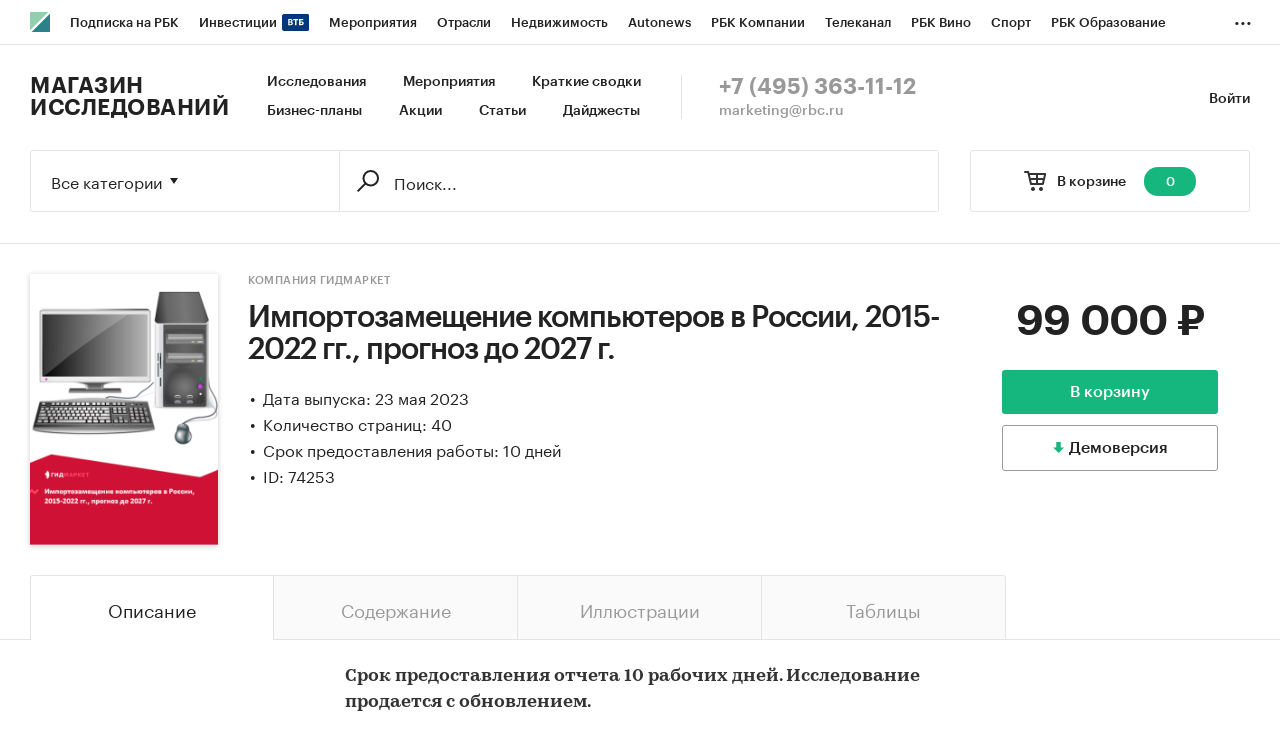

--- FILE ---
content_type: text/html; charset=utf-8
request_url: https://marketing.rbc.ru/research/48727/
body_size: 12480
content:


<!DOCTYPE html>
<html>
<head>
    <meta http-equiv="Content-Type" content="text/html; charset=utf-8"/>
    <meta http-equiv="X-UA-Compatible" content="IE=edge,chrome=1"/>
    <meta http-equiv="Cache-Control" content="no-cache, no-store, must-revalidate"/>
    <meta http-equiv="Pragma" content="no-cache"/>
    <meta http-equiv="Expires" content="0"/>
    <meta http-equiv="cleartype" content="on"/>
    <meta name="viewport" content="width=device-width, initial-scale=1.0, user-scalable=no, minimum-scale=1.0, maximum-scale=1.0"/>
    <meta name="HandheldFriendly" content="True"/>
    <meta name="format-detection" content="telephone=no">

    <link rel="icon" type="image/png" href="https://s.rbk.ru/v5_marketing_static/marketing-1.2.8/images/favicon.png">
    <!--[if IE]><link rel="shortcut icon" href="https://s.rbk.ru/v5_marketing_static/marketing-1.2.8/images/favicon.ico"/><![endif]-->

    
        
<title>Импортозамещение компьютеров в России, 2015-2022 гг., прогноз до 2027 г. :: РБК Магазин исследований</title>
<meta name='description' content="Импортозамещение компьютеров в России, 2015-2022 гг., прогноз до 2027 г. :: РБК Магазин исследований">
<meta name='title' content="Импортозамещение компьютеров в России, 2015-2022 гг., прогноз до 2027 г. :: РБК Магазин исследований">
<meta name="copyright" content="&quot;РосБизнесКонсалтинг&quot;"/>
<meta http-equiv="reply-to" content="webmaster@rbc.ru"/>

    <link rel="canonical" href="https://marketing.rbc.ru/research/48727/"/>
    <meta property="og:url" content="https://marketing.rbc.ru/research/48727/" />

<meta property="og:site_name" content="РБК Магазин исследований" />
<meta property="og:title" content="Импортозамещение компьютеров в России, 2015-2022 гг., прогноз до 2027 г. :: РБК Магазин исследований" />
<meta property="og:type" content="article">
<meta property="og:description" content="Импортозамещение компьютеров в России, 2015-2022 гг., прогноз до 2027 г. :: РБК Магазин исследований" />

    <meta property="og:image" content="https://s.rbk.ru/v5_marketing_media/images/7/43/556848466899437.png" />
    <link rel="https://s.rbk.ru/v5_marketing_media/images/7/43/556848466899437.png">

<meta name="twitter:card" content="article">
<meta name="twitter:site" content="@ru_rbc">
<meta name="twitter:creator" content="@ru_rbc">
<meta name="twitter:title" content="Импортозамещение компьютеров в России, 2015-2022 гг., прогноз до 2027 г. :: РБК Магазин исследований">
<meta name="twitter:description" content="Импортозамещение компьютеров в России, 2015-2022 гг., прогноз до 2027 г. :: РБК Магазин исследований">

    

    <link rel="preload" href="https://s.rbk.ru/v5_marketing_static/marketing-1.2.8/assets/styles/_main.css?127369177912650452100010668915033450792" media="screen" as="style"/>
    <link rel="stylesheet" href="https://s.rbk.ru/v5_marketing_static/marketing-1.2.8/assets/styles/_main.css?127369177912650452100010668915033450792" media="screen"/>
    <link rel="preload" href="//s.rbk.ru/files_static/edd/static/fonts/7/build/_marketing-fonts.css?127369177912650452100010668915033450792" media="screen" as="style"/>
    <link rel="stylesheet" href="//s.rbk.ru/files_static/edd/static/fonts/7/build/_marketing-fonts.css?127369177912650452100010668915033450792" media="screen"/>
    <link rel="preload" href="https://s.rbk.ru/v5_marketing_static/marketing-1.2.8/assets/scripts/_core.js?127369177912650452100010668915033450792" as="script"/>
    <script src="https://s.rbk.ru/v5_marketing_static/marketing-1.2.8/assets/scripts/_core.js?127369177912650452100010668915033450792"></script>

    <script>
        RA.config.set('urls.static', 'https://s.rbk.ru/v5_marketing_static/marketing-1.2.8/assets/');
        RA.config.set('layoutMinWidth', 1024);
        RA.config.set('toplineHeight', 36);
        RA.config.set('counters.ya.idCounter', 39449700);
    </script>

    
<!-- Google Tag Manager -->
<script>(function(w,d,s,l,i){w[l]=w[l]||[];w[l].push({'gtm.start':
        new Date().getTime(),event:'gtm.js'});var f=d.getElementsByTagName(s)[0],
        j=d.createElement(s),dl=l!='dataLayer'?'&l='+l:'';j.async=true;j.src=
        'https://www.googletagmanager.com/gtm.js?id='+i+dl;f.parentNode.insertBefore(j,f);
    })(window,document,'script','dataLayer','GTM-W4XV2HZ');</script>
<!-- End Google Tag Manager -->

</head>
<body class="research-view js-basket-item">
    <script>
       new Image().src = "//counter.yadro.ru/hit;RBCRU?r" +
            escape(document.referrer) + ((typeof(screen) == "undefined") ? "" :
            ";s" + screen.width + "*" + screen.height + "*" + (screen.colorDepth ?
                screen.colorDepth : screen.pixelDepth)) + ";u" + escape(document.URL) +
            ";" + Math.random();
    </script>
    <!-- Google Tag Manager (noscript) -->
<noscript><iframe src="https://www.googletagmanager.com/ns.html?id=GTM-W4XV2HZ"
                  height="0" width="0" style="display:none;visibility:hidden"></iframe></noscript>
<!-- End Google Tag Manager (noscript) -->

<!-- Global site tag (gtag.js) - Google Analytics -->
<script async src="https://www.googletagmanager.com/gtag/js?id=UA-22677285-1"></script>
<script>
    window.dataLayer = window.dataLayer || [];
    function gtag(){dataLayer.push(arguments);}
    gtag('js', new Date());
    gtag('config', 'UA-22677285-1');
</script>

    
        <!-- weborama -->
<script type='text/javascript'>
    var wamid = '2641';
    var typ = '3';
    var Wvar=[];
    Wvar.push("domain",location.host);

    (function() {
        var w = document.createElement("script");
        w.type = "text/javascript";
        w.src = document.location.protocol + "//cstatic.weborama.fr/js/wam/customers/wamfactory_dpm.wildcard.min.js?rnd="+new Date().getTime();
        w.async = true;
        var body = document.getElementsByTagName('script')[0];
        body.parentNode.insertBefore(w,body);
    })();
</script>
<!-- /weborama -->
    

    
    



<div class="product__float js-research-view-float">
    <div class="product__float__wrap">
        <div class="product__float__price">
            <div class="product__float__sum">
                <span class="product__float__sum-after">
                    
                        99 000 ₽
                    
                </span>
            </div>
            <div class="product__float__buttons">
                
                    <form method="post" action="/research/issue/74253/add-to-cart/" novalidate class="js-baket-button" data-type="add">
                        <input type='hidden' name='csrfmiddlewaretoken' value='l7zS6h1dsVC2sEA1GU8WJAymrJ8Mupd4jiMZHUzzYBOxZGZgjbQuf7OLwD2vhTC2' />
                        <button type="submit" class="product__float__buy js-reach-goal" data-yandex-name="binclick">В корзину</button>
                    </form>
                
            </div>
            
                
                    <span data-id="74253" data-csrf="l7zS6h1dsVC2sEA1GU8WJAymrJ8Mupd4jiMZHUzzYBOxZGZgjbQuf7OLwD2vhTC2" data-type="demo" class="product__float__demo js-demo js-reach-goal" data-yandex-name="democlick">
                        <span class="product__float__demo__inner">Демоверсия</span>
                    </span>
                
            
        </div>
        <div class="product__float__main">
            <span class="product__float__image-wrap">
                <span class="g-image-block">
                    
                        <img src="https://s.rbk.ru/v5_marketing_media/resized/300x300/images/7/43/556848466899437.png" class="g-image" alt="" />
                    
                </span>
            </span>
            
                <div class="product__float__title">
                    Импортозамещение компьютеров в России, 2015-2022 гг., прогноз до 2027 г.
                </div>
                <div class="product__float__title-invisible"></div>
            
        </div>
    </div>
</div>



    
        
<div class="topline js-topline-wrap">
    <div class="topline__desktop js-topline">
        <div class="topline__list js-topline-left">
            <a class="topline__logo-block" href="https://www.rbc.ru/">
    <span class="topline__logo "></span>
</a>

            <div class="topline__projects-wrap js-topline-first">
                <div class="topline__items-container js-topline-dropdown-container">
                    <div class="topline__projects">
                        

                    
    <li class="topline__item-block is-big js-topline-item">
        <a
            href="https://pro.rbc.ru/?from=topline_main"
            class="topline__item js-yandex-counter"
            data-yandex-name="from_topline"
            data-yandex-params='{url: "https://pro.rbc.ru/?from=topline_main"}'
            
        >
            <span>Подписка на РБК</span>
                    </a>
    </li>
                    
    <li class="topline__item-block is-big is-outline js-topline-item">
        <a
            href="https://www.rbc.ru/quote?utm_source=topline"
            class="topline__item js-yandex-counter"
            data-yandex-name="from_topline"
            data-yandex-params='{url: "https://www.rbc.ru/quote?utm_source=topline"}'
            
        >
            <span>Инвестиции</span>
                            <span class="topline__item__image-block">
                                                                <img
                            src="https://s0.rbk.ru/v6_top_pics/media/img/2/89/347628703693892.svg"
                            class="topline__item__image"
                            alt=""
                            loading="lazy"
                            decoding="async"
                        />
                                    </span>
                    </a>
    </li>
                    
    <li class="topline__item-block is-big js-topline-item">
        <a
            href="https://events.rbc.ru/?utm_source=topline"
            class="topline__item js-yandex-counter"
            data-yandex-name="from_topline"
            data-yandex-params='{url: "https://events.rbc.ru/?utm_source=topline"}'
            
        >
            <span>Мероприятия</span>
                    </a>
    </li>
                    
    <li class="topline__item-block is-big js-topline-item">
        <a
            href="https://www.rbc.ru/industries?utm_source=topline"
            class="topline__item js-yandex-counter"
            data-yandex-name="from_topline"
            data-yandex-params='{url: "https://www.rbc.ru/industries?utm_source=topline"}'
            
        >
            <span>Отрасли</span>
                    </a>
    </li>
                    
    <li class="topline__item-block is-big js-topline-item">
        <a
            href="https://realty.rbc.ru/?utm_source=topline"
            class="topline__item js-yandex-counter"
            data-yandex-name="from_topline"
            data-yandex-params='{url: "https://realty.rbc.ru/?utm_source=topline"}'
            
        >
            <span>Недвижимость</span>
                    </a>
    </li>
                    
    <li class="topline__item-block is-big js-topline-item">
        <a
            href="https://www.autonews.ru/?utm_source=topline"
            class="topline__item js-yandex-counter"
            data-yandex-name="from_topline"
            data-yandex-params='{url: "https://www.autonews.ru/?utm_source=topline"}'
            
        >
            <span>Autonews</span>
                    </a>
    </li>
                    
    <li class="topline__item-block is-big js-topline-item">
        <a
            href="https://companies.rbc.ru/?utm_source=topline"
            class="topline__item js-yandex-counter"
            data-yandex-name="from_topline"
            data-yandex-params='{url: "https://companies.rbc.ru/?utm_source=topline"}'
            
        >
            <span>РБК Компании</span>
                    </a>
    </li>
                    
    <li class="topline__item-block is-big js-topline-item">
        <a
            href="https://tv.rbc.ru/?utm_source=topline"
            class="topline__item js-yandex-counter"
            data-yandex-name="from_topline"
            data-yandex-params='{url: "https://tv.rbc.ru/?utm_source=topline"}'
            
        >
            <span>Телеканал</span>
                    </a>
    </li>
                    
    <li class="topline__item-block is-big js-topline-item">
        <a
            href="https://www.rbc.ru/wine?utm_source=rbc&amp;utm_medium=menu"
            class="topline__item js-yandex-counter"
            data-yandex-name="from_topline"
            data-yandex-params='{url: "https://www.rbc.ru/wine?utm_source=rbc&amp;utm_medium=menu"}'
            
        >
            <span>РБК Вино</span>
                    </a>
    </li>
                    
    <li class="topline__item-block is-big js-topline-item">
        <a
            href="https://sportrbc.ru/?utm_source=topline"
            class="topline__item js-yandex-counter"
            data-yandex-name="from_topline"
            data-yandex-params='{url: "https://sportrbc.ru/?utm_source=topline"}'
            
        >
            <span>Спорт</span>
                    </a>
    </li>
                    
    <li class="topline__item-block is-big js-topline-item">
        <a
            href="https://www.rbc.ru/story/68ff449a9a7947801a19298b?from=topline_menu"
            class="topline__item js-yandex-counter"
            data-yandex-name="from_topline"
            data-yandex-params='{url: "https://www.rbc.ru/story/68ff449a9a7947801a19298b?from=topline_menu"}'
            
        >
            <span>РБК Образование</span>
                    </a>
    </li>
                    
    <li class="topline__item-block is-big js-topline-item">
        <a
            href="https://www.rbc.ru/life?utm_source=topline"
            class="topline__item js-yandex-counter"
            data-yandex-name="from_topline"
            data-yandex-params='{url: "https://www.rbc.ru/life?utm_source=topline"}'
            
        >
            <span>РБК Life</span>
                    </a>
    </li>
                    
    <li class="topline__item-block is-big js-topline-item">
        <a
            href="https://trends.rbc.ru/trends/?utm_source=topline"
            class="topline__item js-yandex-counter"
            data-yandex-name="from_topline"
            data-yandex-params='{url: "https://trends.rbc.ru/trends/?utm_source=topline"}'
            
        >
            <span>Тренды</span>
                    </a>
    </li>
                    
    <li class="topline__item-block is-big js-topline-item">
        <a
            href="https://visionaries.rbc.ru/?utm_source=rbc_topline"
            class="topline__item js-yandex-counter"
            data-yandex-name="from_topline"
            data-yandex-params='{url: "https://visionaries.rbc.ru/?utm_source=rbc_topline"}'
            
        >
            <span>Визионеры</span>
                    </a>
    </li>
                    
    <li class="topline__item-block is-big js-topline-item">
        <a
            href="https://www.rbc.ru/national"
            class="topline__item js-yandex-counter"
            data-yandex-name="from_topline"
            data-yandex-params='{url: "https://www.rbc.ru/national"}'
            
        >
            <span>Национальные проекты</span>
                    </a>
    </li>
                    
    <li class="topline__item-block is-big js-topline-item">
        <a
            href="https://www.rbc.ru/gorod/?utm_source=topline"
            class="topline__item js-yandex-counter"
            data-yandex-name="from_topline"
            data-yandex-params='{url: "https://www.rbc.ru/gorod/?utm_source=topline"}'
            
        >
            <span>Город</span>
                    </a>
    </li>
                    
    <li class="topline__item-block is-big js-topline-item">
        <a
            href="https://style.rbc.ru/?utm_source=topline"
            class="topline__item js-yandex-counter"
            data-yandex-name="from_topline"
            data-yandex-params='{url: "https://style.rbc.ru/?utm_source=topline"}'
            
        >
            <span>Стиль</span>
                    </a>
    </li>
                    
    <li class="topline__item-block is-big js-topline-item">
        <a
            href="https://www.rbc.ru/crypto/?utm_source=topline"
            class="topline__item js-yandex-counter"
            data-yandex-name="from_topline"
            data-yandex-params='{url: "https://www.rbc.ru/crypto/?utm_source=topline"}'
            
        >
            <span>Крипто</span>
                    </a>
    </li>
                    
    <li class="topline__item-block is-big js-topline-item">
        <a
            href="https://plus.rbc.ru/?utm_source=topline"
            class="topline__item js-yandex-counter"
            data-yandex-name="from_topline"
            data-yandex-params='{url: "https://plus.rbc.ru/?utm_source=topline"}'
            
        >
            <span>РБК+</span>
                    </a>
    </li>
                    
    <li class="topline__item-block is-big js-topline-item">
        <a
            href="https://www.rbc.ru/dc/?utm_source=topline"
            class="topline__item js-yandex-counter"
            data-yandex-name="from_topline"
            data-yandex-params='{url: "https://www.rbc.ru/dc/?utm_source=topline"}'
            
        >
            <span>Дискуссионный клуб</span>
                    </a>
    </li>
                    
    <li class="topline__item-block is-big js-topline-item">
        <a
            href="https://marketing.rbc.ru/?utm_source=topline"
            class="topline__item js-yandex-counter"
            data-yandex-name="from_topline"
            data-yandex-params='{url: "https://marketing.rbc.ru/?utm_source=topline"}'
            
        >
            <span>Исследования</span>
                    </a>
    </li>
                    
    <li class="topline__item-block is-big js-topline-item">
        <a
            href="https://ratings.ru/?utm_source=topline"
            class="topline__item js-yandex-counter"
            data-yandex-name="from_topline"
            data-yandex-params='{url: "https://ratings.ru/?utm_source=topline"}'
            
        >
            <span>Кредитные рейтинги</span>
                    </a>
    </li>
                    
    <li class="topline__item-block is-big js-topline-item">
        <a
            href="https://biztorg.ru/?utm_source=topline"
            class="topline__item js-yandex-counter"
            data-yandex-name="from_topline"
            data-yandex-params='{url: "https://biztorg.ru/?utm_source=topline"}'
            
        >
            <span>Франшизы</span>
                    </a>
    </li>
                    
    <li class="topline__item-block is-big js-topline-item">
        <a
            href="https://www.rbc.ru/newspaper/?utm_source=topline"
            class="topline__item js-yandex-counter"
            data-yandex-name="from_topline"
            data-yandex-params='{url: "https://www.rbc.ru/newspaper/?utm_source=topline"}'
            
        >
            <span>Газета</span>
                    </a>
    </li>
                    
    <li class="topline__item-block is-big js-topline-item">
        <a
            href="https://spbspecials.rbc.ru/?utm_source=topline"
            class="topline__item js-yandex-counter"
            data-yandex-name="from_topline"
            data-yandex-params='{url: "https://spbspecials.rbc.ru/?utm_source=topline"}'
            
        >
            <span>Спецпроекты СПб</span>
                    </a>
    </li>
                    
    <li class="topline__item-block is-big js-topline-item">
        <a
            href="https://spb-bc.rbc.ru/?utm_source=topline"
            class="topline__item js-yandex-counter"
            data-yandex-name="from_topline"
            data-yandex-params='{url: "https://spb-bc.rbc.ru/?utm_source=topline"}'
            
        >
            <span>Конференции СПб</span>
                    </a>
    </li>
                    
    <li class="topline__item-block is-big js-topline-item">
        <a
            href="https://specialists.ru/?utm_source=topline"
            class="topline__item js-yandex-counter"
            data-yandex-name="from_topline"
            data-yandex-params='{url: "https://specialists.ru/?utm_source=topline"}'
            
        >
            <span>Спецпроекты</span>
                    </a>
    </li>
                    
    <li class="topline__item-block is-big js-topline-item">
        <a
            href="https://corp.rescore.online/?utm_source=topline"
            class="topline__item js-yandex-counter"
            data-yandex-name="from_topline"
            data-yandex-params='{url: "https://corp.rescore.online/?utm_source=topline"}'
            
        >
            <span>Проверка контрагентов</span>
                    </a>
    </li>
                    
    <li class="topline__item-block is-big js-topline-item">
        <a
            href="https://esg-index.rbc.ru/"
            class="topline__item js-yandex-counter"
            data-yandex-name="from_topline"
            data-yandex-params='{url: "https://esg-index.rbc.ru/"}'
            
        >
            <span>ESG-индекс</span>
                    </a>
    </li>
                    
    <li class="topline__item-block is-big js-topline-item">
        <a
            href="https://www.rbc.ru/politics/?utm_source=topline"
            class="topline__item js-yandex-counter"
            data-yandex-name="from_topline"
            data-yandex-params='{url: "https://www.rbc.ru/politics/?utm_source=topline"}'
            
        >
            <span>Политика</span>
                    </a>
    </li>
                    
    <li class="topline__item-block is-big js-topline-item">
        <a
            href="https://www.rbc.ru/economics/?utm_source=topline"
            class="topline__item js-yandex-counter"
            data-yandex-name="from_topline"
            data-yandex-params='{url: "https://www.rbc.ru/economics/?utm_source=topline"}'
            
        >
            <span>Экономика</span>
                    </a>
    </li>
                    
    <li class="topline__item-block is-big js-topline-item">
        <a
            href="https://www.rbc.ru/business/?utm_source=topline"
            class="topline__item js-yandex-counter"
            data-yandex-name="from_topline"
            data-yandex-params='{url: "https://www.rbc.ru/business/?utm_source=topline"}'
            
        >
            <span>Бизнес</span>
                    </a>
    </li>
                    
    <li class="topline__item-block is-big js-topline-item">
        <a
            href="https://www.rbc.ru/technology_and_media/?utm_source=topline"
            class="topline__item js-yandex-counter"
            data-yandex-name="from_topline"
            data-yandex-params='{url: "https://www.rbc.ru/technology_and_media/?utm_source=topline"}'
            
        >
            <span>Технологии и медиа</span>
                    </a>
    </li>
                    
    <li class="topline__item-block is-big js-topline-item">
        <a
            href="https://www.rbc.ru/finances/?utm_source=topline"
            class="topline__item js-yandex-counter"
            data-yandex-name="from_topline"
            data-yandex-params='{url: "https://www.rbc.ru/finances/?utm_source=topline"}'
            
        >
            <span>Финансы</span>
                    </a>
    </li>
                    
    <li class="topline__item-block is-big js-topline-item">
        <a
            href="https://cash.rbc.ru/?utm_source=topline"
            class="topline__item js-yandex-counter"
            data-yandex-name="from_topline"
            data-yandex-params='{url: "https://cash.rbc.ru/?utm_source=topline"}'
            
        >
            <span>Рынок наличной валюты</span>
                    </a>
    </li>

                    </div>
                </div>

                <div class="topline__more">
                    <div class="topline__dropdown">
                        <a href="" class="topline__dropdown__handle js-topline-dropdown">
                            ...
                        </a>
                        <div class="topline__dropdown__list js-topline-dropdown-list">
                            <div class="topline__dropdown__list__inner js-topline-dropdown-list-inner"></div>
                        </div>
                    </div>
                </div>
            </div>
        </div>
    </div>
    <div class="topline__mobile js-topline-mobile">
        <div class="topline__wrapper">
            <div class="topline__right-side">
                <a href="/cart/" class="topline__cart js-topline-menu-cart">
                    <span class="topline__cart__icon">
                        <span class="topline__cart__count js-basket-counter">0</span>
                    </span>
                </a>
                <span class="topline__menu js-topline-menu">
                    <span></span>
                    <span></span>
                    <span></span>
                </span>
                <span class="topline__menu-close js-topline-menu-close">
                    <span></span>
                    <span></span>
                </span>
            </div>
            <div class="topline__left-side">
                <a class="topline__logo-block" href="https://www.rbc.ru/">
    <span class="topline__logo "></span>
</a>
                <a class="topline__project-logo" href="/">Магазин исследований</a>
            </div>
        </div>
    </div>
    <div class="topline__hidden js-topline-popup">
        <div class="topline__popup__inner">
    <div class="topline__popup__row">
        <div class="topline__popup__item">
            <a href="/catalog/?type_id=0" class="topline__popup__link">Исследования</a>
        </div>
        <div class="topline__popup__item">
            <a href="/landings/?type_id=2" class="topline__popup__link">Краткие сводки</a>
        </div>
        <div class="topline__popup__item">
            <a href="/catalog/?type_id=1" class="topline__popup__link">Бизнес-планы</a>
        </div>
        <div class="topline__popup__item">
            <a href="/events/" class="topline__popup__link">Мероприятия</a>
        </div>
        <div class="topline__popup__item">
            <a href="/landings/" class="topline__popup__link">Акции</a>
        </div>
        <div class="topline__popup__item">
            <a href="/articles/" class="topline__popup__link">Статьи</a>
        </div>
    </div>

    <div class="topline__popup__row">
        
            <div class="topline__popup__item">
                <a href="https://id.rbc.ru/?project=marketing&redirect_uri=https%3A%2F%2Fmarketing.rbc.ru%2Fresearch%2F48727%2F" class="topline__popup__link">Войти</a>
            </div>
        
    </div>

    <div class="topline__popup__footer">
        <a href="tel:+74953631112" class="topline__popup__phone">+7 (495) 363-11-12</a>
        <a href="mailto:marketing@rbc.ru" class="topline__popup__email">marketing@rbc.ru</a>
    </div>

    
        <div class="topline__popup__cabinet js-topline-block" data-target="profile-settings">
            <div class="topline__popup__cabinet-title js-topline-back">Настройки профиля</div>
            
        </div>
    
</div>

    </div>
</div>

        <div class="l-window">
            
                <div class="header">
    <div class="header__inner">
        <div class="header__right">
            <div class="header__cabinet">
                
                <a href="https://id.rbc.ru/?project=marketing&redirect_uri=https%3A%2F%2Fmarketing.rbc.ru%2Fresearch%2F48727%2F" class="header__cabinet__link">Войти</a>
                
                
            </div>
        </div>
        <div class="header__left">
            <a href="/" class="header__logo">Магазин исследований</a>
            <div class="header__menu">
                <a href="/catalog/?type_id=0" class="header__menu__link">Исследования</a>
                <a href="/events/" class="header__menu__link">Мероприятия</a>
                <a href="/landings/?type_id=2" class="header__menu__link js-yandex-counter" data-yandex-name="summaries_click">Краткие сводки</a>
                <a href="/catalog/?type_id=1" class="header__menu__link">Бизнес-планы</a>
                <a href="/landings/" class="header__menu__link js-yandex-counter" data-yandex-name="sale_click">Акции</a>
                <a href="/articles/" class="header__menu__link js-yandex-counter" data-yandex-name="articles_click">Статьи</a>
                <a href="/catalog/?type_id=3" class="header__menu__link">Дайджесты</a>
            </div>
            <div class="header__contacts">
                <a href="tel:+74953631112" class="header__phone">+7 (495) 363-11-12</a>
                <a href="mailto:marketing@rbc.ru" class="header__mail">marketing@rbc.ru</a>
            </div>
        </div>
    </div>
</div>

            

            <div class="l-window-inner">
                
                    <div class="search-form">
    <div class="search-form__wrap">
        
        <div class="search-form__basket">
            <a href="/cart/" class="search-form__basket__link">
                <span class="search-form__basket__title">В корзине</span>
                <span class="search-form__basket__counter js-basket-counter">0</span>
            </a>
        </div>
        
        <div class="search-form__content">
    <div class="search-form__select js-search-menu-select">
        <div class="search-form__select__current g-dropdown-toggle js-search-menu-current">
            Все категории
        </div>

        <div class="search-form__select__list js-search-menu-categories">
            <div class="search-form__select__option js-search-menu-option" data-id="">Все категории</div>
            
                <div class="search-form__select__option js-search-menu-option"
                     data-id="2753">Потребительские товары</div>
            
                <div class="search-form__select__option js-search-menu-option"
                     data-id="3619">Потребительские услуги</div>
            
                <div class="search-form__select__option js-search-menu-option"
                     data-id="3770">СМИ и реклама</div>
            
                <div class="search-form__select__option js-search-menu-option"
                     data-id="3788">Сельское хозяйство</div>
            
                <div class="search-form__select__option js-search-menu-option"
                     data-id="4053">Промышленность</div>
            
                <div class="search-form__select__option js-search-menu-option"
                     data-id="5069">Строительство и недвижимость</div>
            
                <div class="search-form__select__option js-search-menu-option"
                     data-id="5191">Тара и упаковка</div>
            
                <div class="search-form__select__option js-search-menu-option"
                     data-id="5246">Транспорт и логистика</div>
            
                <div class="search-form__select__option js-search-menu-option"
                     data-id="5275">IT и телекоммуникации</div>
            
                <div class="search-form__select__option js-search-menu-option"
                     data-id="5301">Услуги для бизнеса</div>
            
                <div class="search-form__select__option js-search-menu-option"
                     data-id="5358">Финансовые рынки, Компании</div>
            
                <div class="search-form__select__option search-form__select__option_last js-search-menu-option"
                     data-id="5359">Макроэкономика</div>
            
        </div>
    </div>

    <form class="search-form__form js-search-menu-form" action="/catalog/">
        <input class="js-search-menu-hidden-category" disabled type="hidden" name="category" value="" />
        <input disabled type="hidden" name="type_id" value="" />

        <div class="search-form__box">
            <div class="search-form__box__wrap">
                
                    <input class="search-form__box__button" type="submit" value="" />
                
                <div class="search-form__box__input-wrap">
                    <input class="search-form__box__input js-search-menu-input " type="text" name="q" autocomplete="off"
                           value="" placeholder="Поиск..." />
                </div>
            </div>
        </div>
        
    </form>
</div>

    </div>
</div>

                

                
    <div class="product">
    




<div class="product__info">
    <div class="product__info__wrap l-window-body">
        <div class="product__info__image-wrap">
            <span class="g-image-block">
                
                    <img src="https://s.rbk.ru/v5_marketing_media/resized/300x300/images/7/43/556848466899437.png" class="g-image" alt="" />
                
            </span>
        </div>

        <div class="product__info__main">
            <div class="product__info__main__inner">
                <div class="product__info__description">
                    <div class="product__info__description__inner">
                        
                            <a href="/author/91/" class="product__info__category">Компания Гидмаркет</a>
                        
                        <h1 class="product__info__title">Импортозамещение компьютеров в России, 2015-2022 гг., прогноз до 2027 г.</h1>
                        <div class="product__info__text">
                            
                                
                            
                            
                                <div class="product__info__point">Дата выпуска: 23 мая 2023</div>
                            

                            
                                <div class="product__info__point">Количество страниц: 40</div>
                            

                            
                                <div class="product__info__point">Срок предоставления работы: 10 дней</div>
                            

                            

                            
                                <div class="product__info__point">ID: 74253</div>
                            
                        </div>
                    </div>
                </div>

                <div class="product__info__price">
                    <div class="product__info__sum">
                        <span class="product__info__sum-after">
                            
                                
                                    99 000 ₽
                                
                            
                        </span>
                        
                    </div>

                    <div class="product__info__buttons">
                        
                            <form method="post" action="/research/issue/74253/add-to-cart/" novalidate class="js-baket-button" data-type="add">
                                <input type='hidden' name='csrfmiddlewaretoken' value='l7zS6h1dsVC2sEA1GU8WJAymrJ8Mupd4jiMZHUzzYBOxZGZgjbQuf7OLwD2vhTC2' />
                                <input type="hidden" name="utm_params" value="" />
                                
                                    <button type="submit" class="product__info__buy js-reach-goal" data-yandex-name="binclick">В корзину</button>
                                
                            </form>
                            
                                
                                    <span class="product__info__demo js-demo js-reach-goal" data-yandex-name="democlick" data-id="74253" data-csrf="l7zS6h1dsVC2sEA1GU8WJAymrJ8Mupd4jiMZHUzzYBOxZGZgjbQuf7OLwD2vhTC2" data-type="demo">
                                        <span class="product__info__demo__inner">Демоверсия</span>
                                    </span>
                                
                            
                        
                    </div>
                </div>
            </div>
        </div>
    </div>
</div>


    <div class="js-switch-tabs js-switch-tabs-accordion">
        <div class="tabs">
            <div class="tabs__wrap l-window-body">
                
                    <span class="tabs__item js-switch-tabs-item active">
                        <span class="tabs__point">Описание</span>
                    </span>
                
                
                    <span class="tabs__item js-switch-tabs-item">
                        <span class="tabs__point">Содержание</span>
                    </span>
                
                
                    <span class="tabs__item js-switch-tabs-item">
                        <span class="tabs__point">Иллюстрации</span>
                    </span>
                
                
                    <span class="tabs__item js-switch-tabs-item">
                        <span class="tabs__point">Таблицы</span>
                    </span>
                
                
            </div>
        </div>

        <div class="product__container">
            
                <span class="tabs-pad__item tabs-pad__item_first js-switch-tabs-item-accordion active">
                    <span class="tabs-pad__point">Описание</span>
                </span>
                <div class="product__block js-switch-tabs-block active">
                    <div class="product__content">
    <div class="product__content__wrap js-more-info-container" data-type="auto">
        <div class="product__content__text js-more-info-height-base">
            <div class="product__content__text-wrap js-more-info-height">
                <p style="margin-left:0cm; margin-right:0cm"><strong>Срок предоставления отчета 10 рабочих дней. Исследование продается с обновлением.</strong></p>

<p style="margin-left:0cm; margin-right:0cm">Настоящее исследование представляет собой анализ импортозамещения в отрасли за период 2015-2022 гг., характеристику причин, проблем импортозамещения и достигнутых результатов. Оценку импортозамещения на текущий момент и прогноз развития импортозамещения в отрасли до 2027 г. Преимуществами настоящего исследования является большой ретроспективный период анализа, профили зарубежных конкурентов, анализ структуры импорта и ее изменения в анализируемом периоде. Рассмотрены меры поддержки, которые были предложены со стороны государства до 2022 г., и меры, стимулирующие импортозамещение, которые приняты непосредственно в 2022 г. Составлены прогнозы динамики импорта, доли импорта на рынке и объема рынка до 2027 г.</p>

<p style="margin-left:0cm; margin-right:0cm"><strong>Период исследования: </strong>2015-2022 гг.</p>

<p style="margin-left:0cm; margin-right:0cm"><strong>Объект исследования:</strong> импортозамещение компьютеров в России</p>

<p style="margin-left:0cm; margin-right:0cm"><strong>Предмет исследования:</strong> объем, динамика, структура импорта и экспорта, доля импорта на рынке, объем рынка, проблемы импортозамещения, меры гос. поддержки в рамках импортозамещения, основные зарубежные конкуренты, потенциал отечественного производства как альтернативы импорту, прогноз развития рынка, прогноз динамики импорта, прогноз доли импортной продукции на рынке.</p>

<p style="margin-left:0cm; margin-right:0cm"><strong>Цель исследования:</strong> анализ и прогноз импортозамещения компьютеров в России</p>

<p style="margin-left:0cm; margin-right:0cm"><strong>Задачи исследования:</strong></p>

<ul>
	<li>Оценка доли импорта на рынке компьютеров</li>
	<li>Анализ динамики импорта и экспорта компьютеров</li>
	<li>Обзор мер государственной поддержки, направленных на импортозамещение в отрасли</li>
	<li>Характеристика основных зарубежных конкурентов</li>
	<li>Оценка динамики и потенциала внутреннего производства</li>
	<li>Выявление альтернативных стран импорта</li>
	<li>Выявление приоритетных направлений импортозамещения</li>
	<li>Оценка динамики объема рынка компьютеров</li>
	<li>Составление прогноза развития рынка до 2027 г.</li>
	<li>Составление прогноза динамики импорта компьютеров до 2027 г.</li>
	<li>Составление прогноза доли импорта компьютеров до 2027 г.</li>
</ul>

<p style="margin-left:0cm; margin-right:0cm"><strong>Основные блоки исследования:</strong></p>

<ul>
	<li>Анализ импортозамещения в 2015-2022 гг. Причины, проблемы, результаты</li>
	<li>Импортозамещение на рынке компьютеров с 2022 г. Определяющие факторы, приоритетные направления, ожидаемые результаты</li>
	<li>Прогнозы и выводы&nbsp;&nbsp;&nbsp;&nbsp;</li>
</ul>

<p style="margin-left:0cm; margin-right:0cm">&nbsp;</p>

<p style="margin-left:0cm; margin-right:0cm"><strong>Источники информации: </strong></p>

<ul>
	<li>Базы данных государственных органов статистики</li>
	<li>Базы данных федеральной налоговой службы</li>
	<li>Таможенная статистика</li>
	<li>Официальные интернет-порталы правовой информации</li>
	<li>Региональные и федеральные СМИ</li>
	<li>Архивы СМИ</li>
	<li>Отчетность эмитентов</li>
	<li>Сайты компаний</li>
	<li>Инсайдерские источники</li>
	<li>Специализированные аналитические порталы</li>
	<li>Открытые источники (сайты, порталы)</li>
</ul>

<p style="margin-left:0cm; margin-right:0cm"><strong>Методы:</strong></p>

<ul>
	<li>Кабинетное исследование. Поиск и анализ информации из различных источников, проведение расчетов. Статистика и аналитика</li>
	<li>Прогноз ГидМаркет. Современные статистические методы прогнозирования с поправкой на мнение экспертов.</li>
</ul>

                
                    <div class="product__tags">
                        <span class="product__tags__title">Категории:</span>
                        <span class="product__tags__block">
                            
                                <a href="/catalog/?category=3516" class="product__tags__link">Потребительские товары<span class="article__tags__separate">/</span>...<span class="article__tags__separate">/</span>Цифровая техника<span class="article__tags__separate">/</span>Ноутбуки, планшеты, компьютеры</a>
                                <br />
                            
                                <a href="/catalog/?category=5363" class="product__tags__link">Россия</a>
                                <br />
                            
                                <a href="/catalog/?category=5965" class="product__tags__link">Импортозамещение</a>
                                
                            
                        </span>
                    </div>
                
            </div>
        </div>
        <div class="product__button js-more-info-button">Развернуть</div>
    </div>
</div>

                </div>
            
            
                <span class="tabs-pad__item js-switch-tabs-item-accordion">
                    <span class="tabs-pad__point">Содержание</span>
                </span>
                <div class="product__block  js-switch-tabs-block">
                    <div class="product__content">
    <div class="product__content__wrap js-more-info-container" data-type="auto">
        <div class="product__content__text js-more-info-height-base">
            <div class="product__content__text-wrap js-more-info-height">
                <p style="margin-left:0cm; margin-right:0cm"><strong>Часть 1. Анализ импортозамещения в 2015-2022 гг. Причины, проблемы, результаты</strong></p>

<p style="margin-left:0cm; margin-right:0cm">1.1. Влияние импортозамещения на экономику России в долгосрочной перспективе</p>

<p style="margin-left:0cm; margin-right:0cm">1.2. Объем и динамика рынка компьютеров в 2013-2022 гг.</p>

<p style="margin-left:0cm; margin-right:0cm">1.3. Динамика доли импортной продукции на рынке компьютеров в 2013-2022 гг. Причины импортозамещения на рынке компьютеров</p>

<p style="margin-left:0cm; margin-right:0cm">1.4. Динамика объема импорта компьютеров в Россию в 2013-2022 гг.</p>

<p style="margin-left:0cm; margin-right:0cm">1.5. Структура импорта компьютеров по странам. Основные изменения в географии импорта, которые произошли с 2013 г.</p>

<p style="margin-left:0cm; margin-right:0cm">1.6. Динамика объема экспорта компьютеров из России в 2013-2022 гг. Структура экспорта по странам</p>

<p style="margin-left:0cm; margin-right:0cm">1.7. Динамика отечественного производства компьютеров в 2013-2022 гг.</p>

<p style="margin-left:0cm; margin-right:0cm">1.8. Динамика объема потребления на душу населения. Тренды изменения потребительских предпочтений за 2013-2022 гг.</p>

<p style="margin-left:0cm; margin-right:0cm">1.9. Меры государственной поддержки импортозамещения на рынке компьютеров в 2015-2022 гг.</p>

<p style="margin-left:0cm; margin-right:0cm">1.10. Проблемы в реализации политики импортозамещения на рынке компьютеров</p>

<p style="margin-left:0cm; margin-right:0cm">1.11. Результаты импортозамещения компьютеров за период 2015-2022 гг.</p>

<p style="margin-left:0cm; margin-right:0cm"><strong>Часть 2. Импортозамещение на рынке компьютеров с 2022 г. Определяющие факторы, приоритетные направления, ожидаемые результаты</strong></p>

<p style="margin-left:0cm; margin-right:0cm">2.1. Влияние на рынок компьютеров санкций, принятых в 2022 г.</p>

<p style="margin-left:0cm; margin-right:0cm">2.2. Оценка числа покупателей и их финансовых возможностей. Оценка перспектив потребительского спроса</p>

<p style="margin-left:0cm; margin-right:0cm">2.3. ТОП-10 иностранных конкурентов, представленных на рынке компьютеров в России в 2022 г.</p>

<p style="margin-left:0cm; margin-right:0cm">2.4. Анализ конкурентных преимуществ, ассортимента</p>

<p style="margin-left:0cm; margin-right:0cm">2.5. Выявление направлений для замещения импорта</p>

<p style="margin-left:0cm; margin-right:0cm">2.6. Оценка потенциала отечественного производства как альтернативы импорту в настоящее время</p>

<p style="margin-left:0cm; margin-right:0cm">2.7. Оценка наличия сырьевой базы, оценка возможности импорта основного сырья/компонентов для производства компьютеров</p>

<p style="margin-left:0cm; margin-right:0cm">2.8. Кейсы импортозамещающих проектов в анализируемой (смежных) отраслях</p>

<p style="margin-left:0cm; margin-right:0cm">2.9. Меры государственной поддержки, направленные на импортозамещение в отрасли, предложенные правительством на текущую дату</p>

<p style="margin-left:0cm; margin-right:0cm">2.10. Сложности реализации импортозамещения на рынке компьютеров, начиная с 2022 г.</p>

<p style="margin-left:0cm; margin-right:0cm">2.11. Страны-альтернативы импорта компьютеров в Россию. Преимущества и недостатки</p>

<p style="margin-left:0cm; margin-right:0cm">2.12. Прогноз импорта компьютеров до 2027 г.</p>

<p style="margin-left:0cm; margin-right:0cm">2.13. Приоритетные направления и ожидаемые результаты импортозамещения на рынке компьютеров в перспективе до 2027 г.</p>

<p style="margin-left:0cm; margin-right:0cm"><strong>Часть 3. Прогнозы и выводы</strong></p>

<p style="margin-left:0cm; margin-right:0cm">3.1. Прогноз рынка компьютеров до 2027 г.</p>

<p style="margin-left:0cm; margin-right:0cm">3.2. Прогноз доли импортной продукции на рынке компьютеров до 2027 г.</p>

<p style="margin-left:0cm; margin-right:0cm">3.3. Выводы по исследованию</p>
            </div>
        </div>
        <div class="product__button js-more-info-button">Развернуть</div>
    </div>
</div>
                </div>
            
            
                <span class="tabs-pad__item js-switch-tabs-item-accordion">
                    <span class="tabs-pad__point">Иллюстрации</span>
                </span>
                <div class="product__block  js-switch-tabs-block">
                    <div class="product__content">
    <div class="product__content__wrap js-more-info-container" data-type="auto">
        <div class="product__content__text js-more-info-height-base">
            <div class="product__content__text-wrap js-more-info-height">
                <p style="margin-left:0cm; margin-right:0cm"><strong>Диаграмма 1.</strong> Динамика объема рынка компьютеров, 2013&ndash;2022 гг.</p>

<p style="margin-left:0cm; margin-right:0cm"><strong>Диаграмма 2.</strong> Динамика доли импортной продукции на рынке компьютеров, 2013&ndash;2022 гг., %</p>

<p style="margin-left:0cm; margin-right:0cm"><strong>Диаграмма 3.</strong> Динамика объема импорта компьютеров в натуральном выражении, 2013&ndash;2022 гг.</p>

<p style="margin-left:0cm; margin-right:0cm"><strong>Диаграмма 4</strong>. Динамика объема импорта компьютеров в стоимостном выражении, 2013&ndash;2022 гг.</p>

<p style="margin-left:0cm; margin-right:0cm"><strong>Диаграмма 5.</strong> Структура импорта компьютеров по странам в 2022 г., %</p>

<p style="margin-left:0cm; margin-right:0cm"><strong>Диаграмма 6. </strong>Структура импорта компьютеров по странам в 2013 г., %</p>

<p style="margin-left:0cm; margin-right:0cm"><strong>Диаграмма 7.</strong> Динамика объема экспорта компьютеров в натуральном выражении, 2013&ndash;2022 гг.</p>

<p style="margin-left:0cm; margin-right:0cm"><strong>Диаграмма 8</strong>. Динамика объема экспорта компьютеров в стоимостном выражении, 2013&ndash;2022 гг.</p>

<p style="margin-left:0cm; margin-right:0cm"><strong>Диаграмма 9</strong>. Доли крупнейших стран экспортеров компьютеров по результатам за 2022 г., %</p>

<p style="margin-left:0cm; margin-right:0cm"><strong>Диаграмма 10.</strong> Доли крупнейших стран экспортеров компьютеров по результатам за 2013 г., %</p>

<p style="margin-left:0cm; margin-right:0cm"><strong>Диаграмма 11.</strong> Динамика объема отечественного производства компьютеров, 2013&ndash;2022 гг.</p>

<p style="margin-left:0cm; margin-right:0cm"><strong>Диаграмма 12.</strong> Объем потребления компьютеров на душу населения, 2013-2022 гг.</p>

<p style="margin-left:0cm; margin-right:0cm"><strong>Диаграмма 13</strong>. Структура стран-производителей компьютеров, импортируемых в РФ в 2022 г., группировка по статусу страны, %</p>

<p style="margin-left:0cm; margin-right:0cm"><strong>Диаграмма 14.</strong> Динамика численности населения РФ, на 01 янв. 2010&ndash;2022 гг., млн чел.</p>

<p style="margin-left:0cm; margin-right:0cm"><strong>Диаграмма 15.</strong> Динамика реальных доходов населения РФ, 2013&ndash;2022 гг. (доступный период), %</p>

<p style="margin-left:0cm; margin-right:0cm"><strong>Диаграмма 16</strong>. Прогноз импорта компьютеров до 2027 г.</p>

<p style="margin-left:0cm; margin-right:0cm"><strong>Диаграмма 17.</strong> Прогноз объема российского рынка компьютеров, 2022&ndash;2027 гг.</p>

<p style="margin-left:0cm; margin-right:0cm"><strong>Диаграмма 18.</strong> Прогноз доли импортной продукции на рынке компьютеров до 2027 г., %</p>
            </div>
        </div>
        <div class="product__button js-more-info-button">Развернуть</div>
    </div>
</div>
                </div>
            
            
                <span class="tabs-pad__item js-switch-tabs-item-accordion">
                    <span class="tabs-pad__point">Таблицы</span>
                </span>
                <div class="product__block js-switch-tabs-block">
                    <div class="product__content">
    <div class="product__content__wrap js-more-info-container" data-type="auto">
        <div class="product__content__text js-more-info-height-base">
            <div class="product__content__text-wrap js-more-info-height">
                <p style="margin-left:0cm; margin-right:0cm"><strong>Таблица 1.</strong> Основные плюсы и минусы импортозамещения в РФ</p>

<p style="margin-left:0cm; margin-right:0cm"><strong>Таблица 2.</strong> ТОП-10 основных зарубежных конкурентов, представленных на российском рынке компьютеров в 2022 г.</p>

<p style="margin-left:0cm; margin-right:0cm"><strong>Таблица 3.</strong> Основная информация об участнике рынка XXXXX</p>

<p style="margin-left:0cm; margin-right:0cm"><strong>Таблица 4.</strong> Основная информация об участнике рынка XXXXX</p>

<p style="margin-left:0cm; margin-right:0cm"><strong>Таблица 5.</strong> Основная информация об участнике рынка XXXXX</p>

<p style="margin-left:0cm; margin-right:0cm"><strong>Таблица 6.</strong> Основная информация об участнике рынка XXXXX</p>

<p style="margin-left:0cm; margin-right:0cm"><strong>Таблица 7. </strong>Основная информация об участнике рынка XXXXX</p>

<p style="margin-left:0cm; margin-right:0cm"><strong>Таблица 8. </strong>Основная информация об участнике рынка XXXXX</p>

<p style="margin-left:0cm; margin-right:0cm"><strong>Таблица 9.</strong> Основная информация об участнике рынка XXXXX</p>

<p style="margin-left:0cm; margin-right:0cm"><strong>Таблица 10.</strong> Основная информация об участнике рынка XXXXX</p>

<p style="margin-left:0cm; margin-right:0cm"><strong>Таблица 11</strong>. Основная информация об участнике рынка XXXXX</p>

<p style="margin-left:0cm; margin-right:0cm"><strong>Таблица 12</strong>. Основная информация об участнике рынка XXXXX</p>

<p style="margin-left:0cm; margin-right:0cm"><strong>Таблица 13</strong>. Обеспеченность российской отрасли компьютеров сырьем/компонентами</p>

<p style="margin-left:0cm; margin-right:0cm"><strong>Таблица 14</strong>. Кейсы импортозамещающих проектов в анализируемой (смежных) отраслях в РФ</p>

<p style="margin-left:0cm; margin-right:0cm"><strong>Таблица 15.</strong> Основные действующие документы РФ, способствующие процессу импортозамещения компьютеров</p>

<p style="margin-left:0cm; margin-right:0cm"><strong>Таблица 16.</strong> Приоритетные направления импортозамещения</p>

<p style="margin-left:0cm; margin-right:0cm"><strong>Таблица 17.</strong> Прогнозные показатели развития экономики РФ</p>
            </div>
        </div>
        <div class="product__button js-more-info-button">Развернуть</div>
    </div>
</div>
                </div>
            
            
        </div>
    </div>

</div>
    




    <div class="similar">
        <div class="similar__wrap l-window-body">
            <div class="similar__title">Похожие исследования</div>

            <div class="similar__container">
                <div class="similar__list">
                    
                        
                            <span class="similar__item">
                                <a href="/research/52132/" class="similar__link">
                                    <span class="similar__image-wrap">
                                        <span class="g-image-block">
                                            
                                                <img src="https://s.rbk.ru/v5_marketing_media/resized/300x300/images/1/02/787379929341021.jpg" class="g-image" alt="" />
                                            
                                        </span>
                                    </span>
                                    <span class="similar__text">Продажи ноутбуков на маркетплейсах 2024</span>
                                </a>
                                
                                    <a href="/author/52/" class="similar__category">РБК Исследования рынков</a>
                                
                                <span class="similar__sum">
                                    
                                        55 000 ₽
                                    
                                </span>
                            </span>
                        
                    
                        
                            <span class="similar__item">
                                <a href="/research/51984/" class="similar__link">
                                    <span class="similar__image-wrap">
                                        <span class="g-image-block">
                                            
                                                <img src="https://s.rbk.ru/v5_marketing_media/resized/300x300/images/5/78/787524933537785.png" class="g-image" alt="" />
                                            
                                        </span>
                                    </span>
                                    <span class="similar__text">Анализ рынка ноутбуков в России - 2025. Показатели и прогнозы</span>
                                </a>
                                
                                    <a href="/author/96/" class="similar__category">TEBIZ GROUP</a>
                                
                                <span class="similar__sum">
                                    
                                        99 900 ₽
                                    
                                </span>
                            </span>
                        
                    
                        
                            <span class="similar__item">
                                <a href="/research/51417/" class="similar__link">
                                    <span class="similar__image-wrap">
                                        <span class="g-image-block">
                                            
                                                <img src="https://s.rbk.ru/v5_marketing_media/resized/300x300/images/8/52/787207692765528.png" class="g-image" alt="" />
                                            
                                        </span>
                                    </span>
                                    <span class="similar__text">Анализ рынка одноплатных компьютеров в России - 2024. Показатели и прогнозы</span>
                                </a>
                                
                                    <a href="/author/96/" class="similar__category">TEBIZ GROUP</a>
                                
                                <span class="similar__sum">
                                    
                                        89 900 ₽
                                    
                                </span>
                            </span>
                        
                    
                        
                            <span class="similar__item">
                                <a href="/research/51364/" class="similar__link">
                                    <span class="similar__image-wrap">
                                        <span class="g-image-block">
                                            
                                                <img src="https://s.rbk.ru/v5_marketing_media/resized/300x300/images/2/06/787201659871062.jpg" class="g-image" alt="" />
                                            
                                        </span>
                                    </span>
                                    <span class="similar__text">Анализ розничных цен на переносные компьютеры (ноутбуки) 2024: динамика в рознице и инфляция 2009 – май 2024. Россия, федеральные округа, регионы</span>
                                </a>
                                
                                    <a href="/author/104/" class="similar__category">Экспресс-Обзор</a>
                                
                                <span class="similar__sum">
                                    
                                        45 000 ₽
                                    
                                </span>
                            </span>
                        
                    
                        
                    
                </div>
            </div>
        </div>
    </div>



    
        <div class="g-border"></div>
    

    
    <div class="theme-materials l-window-body">
        <div class="theme-materials__wrap">
            <div class="theme-materials__title">
                <div class="theme-materials__title__text">Материалы по теме</div>
            </div>
            <div class="theme-materials__container js-themes-news"
                 data-type="research" data-id="48727"
                 >
                
                    
    
        

<div class="item item_special">
    <div class="item__wrap g-color__back20">
        <span class="item__description">
            <span class="item__description-in">
                <span class="item__info">Aкция, 10 ноября 2025</span>
                
                    <a href="/author/52/" class="item__category">РБК Исследования рынков</a>
                
                <a href="/landings/208/" class="item__link">
                    <span class="item__title">Рынок ресторанов 2025</span>
                    
                        <span class="item__text">Новинка! Исследования рынка ресторанов</span>
                    
                </a>
            </span>
        </span>
        
            <a href="/landings/208/" class="item__image-block">
                <span class="item__image-special">
                    <img src="https://s.rbk.ru/v5_marketing_static/marketing-1.2.8/images/landing/8.svg" class="item__image" alt="" />
                </span>
            </a>
        
    </div>
</div>

    


                
                    
    
        
    


<div class="item">
    <div class="item__wrap">
        
            <a href="/articles/16281/" class="item__image-block">
                <img src="https://s.rbk.ru/v5_marketing_media/resized/623x366/images/2/21/557651834493212.png" class="item__image" alt="" />
            </a>
        
        <span class="item__description">
            <span class="item__description-in">
                <span class="item__info">Статья, 8 декабря 2025</span>
                
                    <a href="/author/52/" class="item__category">РБК Исследования рынков</a>
                
                <a href="/articles/16281/" class="item__link">
                    <span class="item__title">28% россиян отказываются от доставки готовой еды домой из-за дороговизны</span>
                    <span class="item__text">Потребители стали чувствительнее к стоимости</span>
                    
                        
                            <span class="item__text"><p>По данным опроса, представленным в обзоре &laquo;Российский рынок доставки готовой еды 2025&raquo;, доля россиян 18&ndash;64 лет, не заказывающих готовую еду домой из-за высокой цены, подскочила до 27,8%, прибавив 5,3 п.п. Увеличение роли ценового фактора для респондентов &ndash; следствие роста издержек самих операторов, которое закономерно ведет к повышению цены для клиента.</p></span>
                        
                    
                </a>
            </span>
        </span>
    </div>
</div>


    


                
                    
    
        
    


<div class="item">
    <div class="item__wrap">
        
            <a href="/articles/16280/" class="item__image-block">
                <img src="https://s.rbk.ru/v5_marketing_media/resized/623x366/images/6/31/787649538215316.png" class="item__image" alt="" />
            </a>
        
        <span class="item__description">
            <span class="item__description-in">
                <span class="item__info">Статья, 5 декабря 2025</span>
                
                    <a href="/author/83/" class="item__category">BusinesStat</a>
                
                <a href="/articles/16280/" class="item__link">
                    <span class="item__title">В 2020-2024 гг производство древесных топливных брикетов в России выросло на 27%: с 798 до 1 014 тыс т.</span>
                    <span class="item__text">Выпуск древесных брикетов позволяет предприятиям не только избежать штрафов за незаконное захоронение и сжигание отходов, но и оптимизировать производство, выпуская экологически чистое биотопливо.</span>
                    
                        
                            <span class="item__text"><p>По данным <strong>&laquo;Анализа рынка древесных топливных брикетов в России&raquo;</strong>, подготовленного BusinesStat в 2025 , в 2020-2024 гг производство древесных топливных брикетов в России выросло на 27%: с 798 до 1 014 тыс т.</p></span>
                        
                    
                </a>
            </span>
        </span>
    </div>
</div>


    


                
                    
    
        
    


<div class="item">
    <div class="item__wrap">
        
            <a href="/articles/16279/" class="item__image-block">
                <img src="https://s.rbk.ru/v5_marketing_media/resized/623x366/images/8/62/557649537340628.png" class="item__image" alt="" />
            </a>
        
        <span class="item__description">
            <span class="item__description-in">
                <span class="item__info">Статья, 5 декабря 2025</span>
                
                    <a href="/author/83/" class="item__category">BusinesStat</a>
                
                <a href="/articles/16279/" class="item__link">
                    <span class="item__title">За 2020-2024 гг объем рынка генетической медицины в России вырос на 36%: с 1,7 до 2,3 млн приемов.</span>
                    <span class="item__text">Россиянам стали доступны direct-to-consumer ДНК-тесты, которые не требуют посещения лаборатории.</span>
                    
                        
                            <span class="item__text"><p>По данным <strong>&laquo;Анализа рынка генетической медицины в России&raquo;</strong>, подготовленного BusinesStat в 2025 г, за 2020-2024 гг объем рынка генетической медицины в России вырос на 36%: с 1,7 до 2,3 млн приемов. После пандемии люди стали внимательнее относиться к своему здоровью, что способствовало увеличению востребованности комплексных генетических исследований: тестов на предрасположенность к различным заболеваниям, на происхождение, для подбора эффективных лекарственных средств, для составления индивидуальных рационов питания, программ тренировок, ухода за кожей, волосами.</p></span>
                        
                    
                </a>
            </span>
        </span>
    </div>
</div>


    


                
            </div>
            
                <div class="theme-materials__button js-themes-news-button" data-page="1">Показать еще</div>
            
        </div>
    </div>
    


            </div>
            <div class="footer">
    <div class="l-window-body">
        <div class="footer__wrap">
            <div class="footer__list">
                <a href="/order/" class="footer__item">Заказать исследование</a>
                <a href="/call-us/" class="footer__item">Обратная связь</a>
                <a href="/author/" class="footer__item">Наши партнеры</a>
                <a href="/become-a-partner/" class="footer__item">Стать партнером</a>
                <a href="https://www.rbc.ru/legal/" class="footer__item">Пользовательское соглашение</a>
                <a href="https://www.rbc.ru/cookie/" class="footer__item">Политика обработки файлов cookie</a>
                <a href="https://www.rbc.ru/confidential/" class="footer__item">Политика в отношении обработки персональных данных</a>
                <a href="https://reg.cloud" class="footer__item">Облако для бизнеса</a>
                <a href="https://www.nic.ru/" class="footer__item">Корпоративный регистратор доменов</a>
                <a href="https://sweb.ru" class="footer__item">Хостинг сайтов</a>
            </div>
            <div class="footer__copyright">
                &copy; ООО&nbsp;&laquo;БИЗНЕСПРЕСС&raquo;,  АО&nbsp;&laquo;РОСБИЗНЕСКОНСАЛТИНГ&raquo;, 1995-2025.
                <br>
                Сообщения и материалы информационного агентства &nbsp;&laquo;РБК&raquo; (свидетельство о регистрации средства массовой информации
                выдано Федеральной службой по надзору в сфере связи, информационных технологий и массовых коммуникаций
                (Роскомнадзор) 09.12.2015 за номером ИА №ФС77-63848) и сетевого издания &nbsp;&laquo;РБК&raquo;
                (свидетельство о регистрации средства массовой информации выдано Федеральной службой по надзору в сфере
                связи, информационных технологий и массовых коммуникаций (Роскомнадзор) 03.12.2021 за номером ЭЛ №ФС77-82385)
                сопровождаются пометкой &nbsp;&laquo;РБК&raquo;. <span style="font-weight: bold;">18+</span> <a href="mailto:letters@rbc.ru" class="email-link">letters@rbc.ru</a>
                <div style="margin-top: 10px;">
                Владельцем сайта является информационное агентство &nbsp;&laquo;РБК&raquo;.
                </div>
            </div>
        </div>
    </div>
</div>

        </div>
    

    <script src="https://s.rbk.ru/v5_marketing_static/marketing-1.2.8/assets/scripts/_common.js?127369177912650452100010668915033450792"></script>
    
    <script src="https://s.rbk.ru/v5_marketing_static/marketing-1.2.8/assets/scripts/_research-view.js"></script>


</body>
</html>
<!-- 834759o8347 -->
